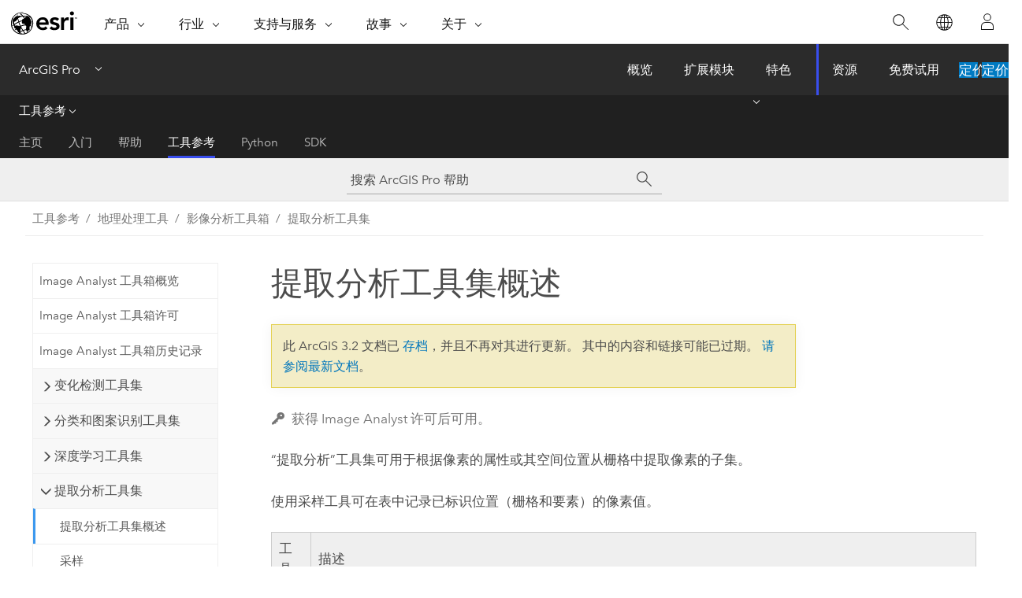

--- FILE ---
content_type: application/javascript
request_url: https://pro.arcgis.com/zh-cn/pro-app/3.2/tool-reference/main/1518.js
body_size: 18776
content:
;(function (){
          treedata = (window.treedata || {});
          window.treedata.mode = 0;
          window.treedata.mapping = {'1518' : 'pro-app/3.2/tool-reference/main' ,'1902' : 'pro-app/3.2/tool-reference/introduction-anatomy' ,'1489' : 'pro-app/3.2/tool-reference/3d-analyst' ,'2468' : 'pro-app/3.2/tool-reference/intelligence' ,'1484' : 'pro-app/3.2/tool-reference/analysis' ,'2052' : 'pro-app/3.2/tool-reference/aviation' ,'2107' : 'pro-app/3.2/tool-reference/business-analyst' ,'1490' : 'pro-app/3.2/tool-reference/cartography' ,'1491' : 'pro-app/3.2/tool-reference/conversion' ,'2588' : 'pro-app/3.2/tool-reference/crime-analysis' ,'2197' : 'pro-app/3.2/tool-reference/data-interoperability' ,'1493' : 'pro-app/3.2/tool-reference/data-management' ,'1509' : 'pro-app/3.2/tool-reference/data-reviewer' ,'2551' : 'pro-app/3.2/tool-reference/defense' ,'1492' : 'pro-app/3.2/tool-reference/editing' ,'2978' : 'pro-app/3.2/tool-reference/geoai' ,'2428' : 'pro-app/3.2/tool-reference/geoanalytics-desktop' ,'1869' : 'pro-app/3.2/tool-reference/big-data-analytics' ,'1494' : 'pro-app/3.2/tool-reference/geocoding' ,'1495' : 'pro-app/3.2/tool-reference/geostatistical-analyst' ,'2196' : 'pro-app/3.2/tool-reference/image-analyst' ,'2352' : 'pro-app/3.2/tool-reference/indoors' ,'2867' : 'pro-app/3.2/tool-reference/indoor-positioning' ,'1496' : 'pro-app/3.2/tool-reference/linear-referencing' ,'1747' : 'pro-app/3.2/tool-reference/location-referencing' ,'2145' : 'pro-app/3.2/tool-reference/maritime' ,'1498' : 'pro-app/3.2/tool-reference/multidimension' ,'1497' : 'pro-app/3.2/tool-reference/network-analyst' ,'2469' : 'pro-app/3.2/tool-reference/network-diagram' ,'3300' : 'pro-app/3.2/tool-reference/oriented-imagery' ,'2341' : 'pro-app/3.2/tool-reference/parcel' ,'2828' : 'pro-app/3.2/tool-reference/public-transit' ,'1892' : 'pro-app/3.2/tool-reference/raster-analysis' ,'2186' : 'pro-app/3.2/tool-reference/ready-to-use' ,'3233' : 'pro-app/3.2/tool-reference/reality-mapping' ,'1508' : 'pro-app/3.2/tool-reference/server' ,'1535' : 'pro-app/3.2/tool-reference/space-time-pattern-mining' ,'1499' : 'pro-app/3.2/tool-reference/spatial-analyst' ,'1500' : 'pro-app/3.2/tool-reference/spatial-statistics' ,'1920' : 'pro-app/3.2/tool-reference/feature-analysis' ,'2162' : 'pro-app/3.2/tool-reference/territory-design' ,'2055' : 'pro-app/3.2/tool-reference/topographic-production' ,'2497' : 'pro-app/3.2/tool-reference/trace-network' ,'2101' : 'pro-app/3.2/tool-reference/utility-networks' ,'1507' : 'pro-app/3.2/tool-reference/workflow-manager' ,'1404' : 'pro-app/3.2/tool-reference/environment-settings' ,'1521' : 'pro-app/3.2/tool-reference/appendices' };
          treedata.data = {};
          treedata.data["root"]  = {  
              "parent" : "",
              "children" : ["1518_h0"]
            },treedata.data["root_1518"] = treedata.data["root"],
treedata.data["1518_h0"]  = { 
              "parent" : "root",
              "label" : "工具参考",
              "children" : ["1518_30","1518_h1","1518_h45","1518_h46"]
            }
            ,
treedata.data["1518_30"]  = {
            "parent" : "1518_h0",
            "label" : "ArcGIS Pro 地理处理工具参考",
            "url" : "/zh-cn/pro-app/3.2/tool-reference/main/arcgis-pro-tool-reference.htm"
            ,"homepage": true
          },
treedata.data["1518_h1"]  = { 
              "parent" : "1518_h0",
              "label" : "地理处理工具",
              "children" : [{"graft":true, "linkuri": "1902", "linkurl": "/zh-cn/pro-app/3.2/tool-reference/introduction-anatomy/1902.js", "toc": "None"},"1518_h2","1518_h3","1518_h4","1518_h5","1518_h6","1518_h7","1518_h8","1518_h9","1518_h10","1518_h11","1518_h12","1518_h13","1518_h14","1518_h15","1518_h16","1518_h17","1518_h18","1518_h19","1518_h20","1518_h21","1518_h22","1518_h23","1518_h24","1518_h25","1518_h26","1518_h27","1518_h28","1518_h29","1518_h30","1518_h31","1518_h32","1518_h33","1518_h34","1518_h35","1518_h36","1518_h37","1518_h38","1518_h39","1518_h40","1518_h41","1518_h42","1518_h43","1518_h44"]
            },treedata.data["rootalias_1902"] = treedata.data["1518_h1"]
            ,
treedata.data["1518_h2"]  = { 
              "parent" : "1518_h1",
              "label" : "3D Analyst 工具箱",
              "linkuri" : "1489",
              "linkurl" : "/zh-cn/pro-app/3.2/tool-reference/3d-analyst/1489.js"
            },
            treedata.data["rootalias_1489"] = treedata.data["1518_h2"],
treedata.data["1518_h3"]  = { 
              "parent" : "1518_h1",
              "label" : "AllSource 工具箱",
              "linkuri" : "2468",
              "linkurl" : "/zh-cn/pro-app/3.2/tool-reference/intelligence/2468.js"
            },
            treedata.data["rootalias_2468"] = treedata.data["1518_h3"],
treedata.data["1518_h4"]  = { 
              "parent" : "1518_h1",
              "label" : "分析工具箱",
              "linkuri" : "1484",
              "linkurl" : "/zh-cn/pro-app/3.2/tool-reference/analysis/1484.js"
            },
            treedata.data["rootalias_1484"] = treedata.data["1518_h4"],
treedata.data["1518_h5"]  = { 
              "parent" : "1518_h1",
              "label" : "Aviation 工具箱",
              "linkuri" : "2052",
              "linkurl" : "/zh-cn/pro-app/3.2/tool-reference/aviation/2052.js"
            },
            treedata.data["rootalias_2052"] = treedata.data["1518_h5"],
treedata.data["1518_h6"]  = { 
              "parent" : "1518_h1",
              "label" : "Business Analyst 工具箱",
              "linkuri" : "2107",
              "linkurl" : "/zh-cn/pro-app/3.2/tool-reference/business-analyst/2107.js"
            },
            treedata.data["rootalias_2107"] = treedata.data["1518_h6"],
treedata.data["1518_h7"]  = { 
              "parent" : "1518_h1",
              "label" : "制图工具箱",
              "linkuri" : "1490",
              "linkurl" : "/zh-cn/pro-app/3.2/tool-reference/cartography/1490.js"
            },
            treedata.data["rootalias_1490"] = treedata.data["1518_h7"],
treedata.data["1518_h8"]  = { 
              "parent" : "1518_h1",
              "label" : "转换工具箱",
              "linkuri" : "1491",
              "linkurl" : "/zh-cn/pro-app/3.2/tool-reference/conversion/1491.js"
            },
            treedata.data["rootalias_1491"] = treedata.data["1518_h8"],
treedata.data["1518_h9"]  = { 
              "parent" : "1518_h1",
              "label" : "犯罪分析和安全工具箱",
              "linkuri" : "2588",
              "linkurl" : "/zh-cn/pro-app/3.2/tool-reference/crime-analysis/2588.js"
            },
            treedata.data["rootalias_2588"] = treedata.data["1518_h9"],
treedata.data["1518_h10"]  = { 
              "parent" : "1518_h1",
              "label" : "Data Interoperability 工具箱",
              "linkuri" : "2197",
              "linkurl" : "/zh-cn/pro-app/3.2/tool-reference/data-interoperability/2197.js"
            },
            treedata.data["rootalias_2197"] = treedata.data["1518_h10"],
treedata.data["1518_h11"]  = { 
              "parent" : "1518_h1",
              "label" : "数据管理工具箱",
              "linkuri" : "1493",
              "linkurl" : "/zh-cn/pro-app/3.2/tool-reference/data-management/1493.js"
            },
            treedata.data["rootalias_1493"] = treedata.data["1518_h11"],
treedata.data["1518_h12"]  = { 
              "parent" : "1518_h1",
              "label" : "Data Reviewer 工具箱",
              "linkuri" : "1509",
              "linkurl" : "/zh-cn/pro-app/3.2/tool-reference/data-reviewer/1509.js"
            },
            treedata.data["rootalias_1509"] = treedata.data["1518_h12"],
treedata.data["1518_h13"]  = { 
              "parent" : "1518_h1",
              "label" : "国防工具箱",
              "linkuri" : "2551",
              "linkurl" : "/zh-cn/pro-app/3.2/tool-reference/defense/2551.js"
            },
            treedata.data["rootalias_2551"] = treedata.data["1518_h13"],
treedata.data["1518_h14"]  = { 
              "parent" : "1518_h1",
              "label" : "编辑工具箱",
              "linkuri" : "1492",
              "linkurl" : "/zh-cn/pro-app/3.2/tool-reference/editing/1492.js"
            },
            treedata.data["rootalias_1492"] = treedata.data["1518_h14"],
treedata.data["1518_h15"]  = { 
              "parent" : "1518_h1",
              "label" : "GeoAI 工具箱",
              "linkuri" : "2978",
              "linkurl" : "/zh-cn/pro-app/3.2/tool-reference/geoai/2978.js"
            },
            treedata.data["rootalias_2978"] = treedata.data["1518_h15"],
treedata.data["1518_h16"]  = { 
              "parent" : "1518_h1",
              "label" : "GeoAnalytics Desktop 工具箱",
              "linkuri" : "2428",
              "linkurl" : "/zh-cn/pro-app/3.2/tool-reference/geoanalytics-desktop/2428.js"
            },
            treedata.data["rootalias_2428"] = treedata.data["1518_h16"],
treedata.data["1518_h17"]  = { 
              "parent" : "1518_h1",
              "label" : "GeoAnalytics Server 工具箱",
              "linkuri" : "1869",
              "linkurl" : "/zh-cn/pro-app/3.2/tool-reference/big-data-analytics/1869.js"
            },
            treedata.data["rootalias_1869"] = treedata.data["1518_h17"],
treedata.data["1518_h18"]  = { 
              "parent" : "1518_h1",
              "label" : "地理编码工具箱",
              "linkuri" : "1494",
              "linkurl" : "/zh-cn/pro-app/3.2/tool-reference/geocoding/1494.js"
            },
            treedata.data["rootalias_1494"] = treedata.data["1518_h18"],
treedata.data["1518_h19"]  = { 
              "parent" : "1518_h1",
              "label" : "Geostatistical Analyst 工具箱",
              "linkuri" : "1495",
              "linkurl" : "/zh-cn/pro-app/3.2/tool-reference/geostatistical-analyst/1495.js"
            },
            treedata.data["rootalias_1495"] = treedata.data["1518_h19"],
treedata.data["1518_h20"]  = { 
              "parent" : "1518_h1",
              "label" : "影像分析工具箱",
              "linkuri" : "2196",
              "linkurl" : "/zh-cn/pro-app/3.2/tool-reference/image-analyst/2196.js"
            },
            treedata.data["rootalias_2196"] = treedata.data["1518_h20"],
treedata.data["1518_h21"]  = { 
              "parent" : "1518_h1",
              "label" : "Indoors 工具箱",
              "linkuri" : "2352",
              "linkurl" : "/zh-cn/pro-app/3.2/tool-reference/indoors/2352.js"
            },
            treedata.data["rootalias_2352"] = treedata.data["1518_h21"],
treedata.data["1518_h22"]  = { 
              "parent" : "1518_h1",
              "label" : "室内定位工具箱",
              "linkuri" : "2867",
              "linkurl" : "/zh-cn/pro-app/3.2/tool-reference/indoor-positioning/2867.js"
            },
            treedata.data["rootalias_2867"] = treedata.data["1518_h22"],
treedata.data["1518_h23"]  = { 
              "parent" : "1518_h1",
              "label" : "线性参考工具箱",
              "linkuri" : "1496",
              "linkurl" : "/zh-cn/pro-app/3.2/tool-reference/linear-referencing/1496.js"
            },
            treedata.data["rootalias_1496"] = treedata.data["1518_h23"],
treedata.data["1518_h24"]  = { 
              "parent" : "1518_h1",
              "label" : "位置参考工具箱",
              "linkuri" : "1747",
              "linkurl" : "/zh-cn/pro-app/3.2/tool-reference/location-referencing/1747.js"
            },
            treedata.data["rootalias_1747"] = treedata.data["1518_h24"],
treedata.data["1518_h25"]  = { 
              "parent" : "1518_h1",
              "label" : "Maritime 工具箱",
              "linkuri" : "2145",
              "linkurl" : "/zh-cn/pro-app/3.2/tool-reference/maritime/2145.js"
            },
            treedata.data["rootalias_2145"] = treedata.data["1518_h25"],
treedata.data["1518_h26"]  = { 
              "parent" : "1518_h1",
              "label" : "多维工具箱",
              "linkuri" : "1498",
              "linkurl" : "/zh-cn/pro-app/3.2/tool-reference/multidimension/1498.js"
            },
            treedata.data["rootalias_1498"] = treedata.data["1518_h26"],
treedata.data["1518_h27"]  = { 
              "parent" : "1518_h1",
              "label" : "Network Analyst 工具箱",
              "linkuri" : "1497",
              "linkurl" : "/zh-cn/pro-app/3.2/tool-reference/network-analyst/1497.js"
            },
            treedata.data["rootalias_1497"] = treedata.data["1518_h27"],
treedata.data["1518_h28"]  = { 
              "parent" : "1518_h1",
              "label" : "网络逻辑示意图工具箱",
              "linkuri" : "2469",
              "linkurl" : "/zh-cn/pro-app/3.2/tool-reference/network-diagram/2469.js"
            },
            treedata.data["rootalias_2469"] = treedata.data["1518_h28"],
treedata.data["1518_h29"]  = { 
              "parent" : "1518_h1",
              "label" : "定向影像工具箱",
              "linkuri" : "3300",
              "linkurl" : "/zh-cn/pro-app/3.2/tool-reference/oriented-imagery/3300.js"
            },
            treedata.data["rootalias_3300"] = treedata.data["1518_h29"],
treedata.data["1518_h30"]  = { 
              "parent" : "1518_h1",
              "label" : "宗地工具箱",
              "linkuri" : "2341",
              "linkurl" : "/zh-cn/pro-app/3.2/tool-reference/parcel/2341.js"
            },
            treedata.data["rootalias_2341"] = treedata.data["1518_h30"],
treedata.data["1518_h31"]  = { 
              "parent" : "1518_h1",
              "label" : "公共交通工具箱",
              "linkuri" : "2828",
              "linkurl" : "/zh-cn/pro-app/3.2/tool-reference/public-transit/2828.js"
            },
            treedata.data["rootalias_2828"] = treedata.data["1518_h31"],
treedata.data["1518_h32"]  = { 
              "parent" : "1518_h1",
              "label" : "“栅格分析”工具箱",
              "linkuri" : "1892",
              "linkurl" : "/zh-cn/pro-app/3.2/tool-reference/raster-analysis/1892.js"
            },
            treedata.data["rootalias_1892"] = treedata.data["1518_h32"],
treedata.data["1518_h33"]  = { 
              "parent" : "1518_h1",
              "label" : "即用型工具箱",
              "linkuri" : "2186",
              "linkurl" : "/zh-cn/pro-app/3.2/tool-reference/ready-to-use/2186.js"
            },
            treedata.data["rootalias_2186"] = treedata.data["1518_h33"],
treedata.data["1518_h34"]  = { 
              "parent" : "1518_h1",
              "label" : "现实映射工具箱",
              "linkuri" : "3233",
              "linkurl" : "/zh-cn/pro-app/3.2/tool-reference/reality-mapping/3233.js"
            },
            treedata.data["rootalias_3233"] = treedata.data["1518_h34"],
treedata.data["1518_h35"]  = { 
              "parent" : "1518_h1",
              "label" : "服务器工具箱",
              "linkuri" : "1508",
              "linkurl" : "/zh-cn/pro-app/3.2/tool-reference/server/1508.js"
            },
            treedata.data["rootalias_1508"] = treedata.data["1518_h35"],
treedata.data["1518_h36"]  = { 
              "parent" : "1518_h1",
              "label" : "时空模式挖掘工具箱",
              "linkuri" : "1535",
              "linkurl" : "/zh-cn/pro-app/3.2/tool-reference/space-time-pattern-mining/1535.js"
            },
            treedata.data["rootalias_1535"] = treedata.data["1518_h36"],
treedata.data["1518_h37"]  = { 
              "parent" : "1518_h1",
              "label" : "Spatial Analyst 工具箱",
              "linkuri" : "1499",
              "linkurl" : "/zh-cn/pro-app/3.2/tool-reference/spatial-analyst/1499.js"
            },
            treedata.data["rootalias_1499"] = treedata.data["1518_h37"],
treedata.data["1518_h38"]  = { 
              "parent" : "1518_h1",
              "label" : "空间统计工具箱",
              "linkuri" : "1500",
              "linkurl" : "/zh-cn/pro-app/3.2/tool-reference/spatial-statistics/1500.js"
            },
            treedata.data["rootalias_1500"] = treedata.data["1518_h38"],
treedata.data["1518_h39"]  = { 
              "parent" : "1518_h1",
              "label" : "标准要素分析工具箱",
              "linkuri" : "1920",
              "linkurl" : "/zh-cn/pro-app/3.2/tool-reference/feature-analysis/1920.js"
            },
            treedata.data["rootalias_1920"] = treedata.data["1518_h39"],
treedata.data["1518_h40"]  = { 
              "parent" : "1518_h1",
              "label" : "Territory Design 工具箱",
              "linkuri" : "2162",
              "linkurl" : "/zh-cn/pro-app/3.2/tool-reference/territory-design/2162.js"
            },
            treedata.data["rootalias_2162"] = treedata.data["1518_h40"],
treedata.data["1518_h41"]  = { 
              "parent" : "1518_h1",
              "label" : "地形生产工具箱",
              "linkuri" : "2055",
              "linkurl" : "/zh-cn/pro-app/3.2/tool-reference/topographic-production/2055.js"
            },
            treedata.data["rootalias_2055"] = treedata.data["1518_h41"],
treedata.data["1518_h42"]  = { 
              "parent" : "1518_h1",
              "label" : "追踪网络工具箱",
              "linkuri" : "2497",
              "linkurl" : "/zh-cn/pro-app/3.2/tool-reference/trace-network/2497.js"
            },
            treedata.data["rootalias_2497"] = treedata.data["1518_h42"],
treedata.data["1518_h43"]  = { 
              "parent" : "1518_h1",
              "label" : "公共设施网络工具箱",
              "linkuri" : "2101",
              "linkurl" : "/zh-cn/pro-app/3.2/tool-reference/utility-networks/2101.js"
            },
            treedata.data["rootalias_2101"] = treedata.data["1518_h43"],
treedata.data["1518_h44"]  = { 
              "parent" : "1518_h1",
              "label" : "Workflow Manager 工具箱",
              "linkuri" : "1507",
              "linkurl" : "/zh-cn/pro-app/3.2/tool-reference/workflow-manager/1507.js"
            },
            treedata.data["rootalias_1507"] = treedata.data["1518_h44"],
treedata.data["1518_h45"]  = { 
              "parent" : "1518_h0",
              "label" : "环境",
              "linkuri" : "1404",
              "linkurl" : "/zh-cn/pro-app/3.2/tool-reference/environment-settings/1404.js"
            },
            treedata.data["rootalias_1404"] = treedata.data["1518_h45"],
treedata.data["1518_h46"]  = { 
              "parent" : "1518_h0",
              "label" : "附录",
              "linkuri" : "1521",
              "linkurl" : "/zh-cn/pro-app/3.2/tool-reference/appendices/1521.js"
            },
            treedata.data["rootalias_1521"] = treedata.data["1518_h46"]
        })()

--- FILE ---
content_type: application/javascript
request_url: https://pro.arcgis.com/zh-cn/pro-app/3.2/tool-reference/image-analyst/2196.js
body_size: 50134
content:
;(function (){
          treedata = (window.treedata || {});
          treedata.data["root_2196"]  = {  
              "parent" : "",
              "children" : ["2196_98","2196_29","2196_118","2196_h0","2196_h2","2196_h4","2196_h6","2196_h8","2196_h10","2196_h12","2196_h20","2196_h21","2196_h23","2196_h25","2196_h27","2196_h28"]
            },
treedata.data["2196_98"]  = {
            "parent" : "root_2196",
            "label" : "Image Analyst 工具箱概览",
            "url" : "/zh-cn/pro-app/3.2/tool-reference/image-analyst/an-overview-of-the-image-analyst-toolbox.htm"
            
          },
treedata.data["2196_29"]  = {
            "parent" : "root_2196",
            "label" : "Image Analyst 工具箱许可",
            "url" : "/zh-cn/pro-app/3.2/tool-reference/image-analyst/image-analyst-toolbox-license.htm"
            
          },
treedata.data["2196_118"]  = {
            "parent" : "root_2196",
            "label" : "Image Analyst 工具箱历史记录",
            "url" : "/zh-cn/pro-app/3.2/tool-reference/image-analyst/image-analyst-toolbox-history-pro.htm"
            
          },
treedata.data["2196_h0"]  = { 
              "parent" : "root_2196",
              "label" : "变化检测工具集",
              "children" : ["2196_151","2196_141","2196_150","2196_147","2196_142","2196_h1"]
            }
            ,
treedata.data["2196_151"]  = {
            "parent" : "2196_h0",
            "label" : "变化检测工具集概览",
            "url" : "/zh-cn/pro-app/3.2/tool-reference/image-analyst/an-overview-of-the-change-detection-toolset-in-image-analyst.htm"
            
          },
treedata.data["2196_141"]  = {
            "parent" : "2196_h0",
            "label" : "使用 CCDC 分析变化",
            "url" : "/zh-cn/pro-app/3.2/tool-reference/image-analyst/analyze-changes-using-ccdc.htm"
            
          },
treedata.data["2196_150"]  = {
            "parent" : "2196_h0",
            "label" : "使用 LandTrendr 分析变化",
            "url" : "/zh-cn/pro-app/3.2/tool-reference/image-analyst/analyze-changes-using-landtrendr.htm"
            
          },
treedata.data["2196_147"]  = {
            "parent" : "2196_h0",
            "label" : "计算变化栅格",
            "url" : "/zh-cn/pro-app/3.2/tool-reference/image-analyst/compute-change-raster.htm"
            
          },
treedata.data["2196_142"]  = {
            "parent" : "2196_h0",
            "label" : "使用更改分析栅格检测更改",
            "url" : "/zh-cn/pro-app/3.2/tool-reference/image-analyst/detect-change-using-change-analysis-raster.htm"
            
          },
treedata.data["2196_h1"]  = { 
              "parent" : "2196_h0",
              "label" : "变化检测工具集概念",
              "children" : ["2196_145","2196_153"]
            }
            ,
treedata.data["2196_145"]  = {
            "parent" : "2196_h1",
            "label" : "使用 CCDC 分析变化的原理",
            "url" : "/zh-cn/pro-app/3.2/tool-reference/image-analyst/how-analyze-changes-using-ccdc-works.htm"
            
          },
treedata.data["2196_153"]  = {
            "parent" : "2196_h1",
            "label" : "使用 LandTrendr 分析变化工具的工作原理",
            "url" : "/zh-cn/pro-app/3.2/tool-reference/image-analyst/how-analyze-changes-using-landtrendr-works.htm"
            
          },
treedata.data["2196_h2"]  = { 
              "parent" : "root_2196",
              "label" : "分类和图案识别工具集",
              "children" : ["2196_116","2196_27","2196_178","2196_88","2196_58","2196_46","2196_25","2196_79","2196_133","2196_143","2196_82","2196_106","2196_87","2196_161","2196_62","2196_47","2196_144","2196_109","2196_111","2196_h3"]
            }
            ,
treedata.data["2196_116"]  = {
            "parent" : "2196_h2",
            "label" : "分类和图案识别工具集概述",
            "url" : "/zh-cn/pro-app/3.2/tool-reference/image-analyst/an-overview-of-the-segmentation-and-classification-tools-in-image-analyst.htm"
            
          },
treedata.data["2196_27"]  = {
            "parent" : "2196_h2",
            "label" : "分类栅格",
            "url" : "/zh-cn/pro-app/3.2/tool-reference/image-analyst/classify-raster.htm"
            
          },
treedata.data["2196_178"]  = {
            "parent" : "2196_h2",
            "label" : "使用光谱对栅格进行分类",
            "url" : "/zh-cn/pro-app/3.2/tool-reference/image-analyst/classify-raster-using-spectra.htm"
            
          },
treedata.data["2196_88"]  = {
            "parent" : "2196_h2",
            "label" : "计算混淆矩阵",
            "url" : "/zh-cn/pro-app/3.2/tool-reference/image-analyst/compute-confusion-matrix.htm"
            
          },
treedata.data["2196_58"]  = {
            "parent" : "2196_h2",
            "label" : "计算分割影像属性",
            "url" : "/zh-cn/pro-app/3.2/tool-reference/image-analyst/compute-segment-attributes.htm"
            
          },
treedata.data["2196_46"]  = {
            "parent" : "2196_h2",
            "label" : "创建精度评估点",
            "url" : "/zh-cn/pro-app/3.2/tool-reference/image-analyst/create-accuracy-assessment-points.htm"
            
          },
treedata.data["2196_25"]  = {
            "parent" : "2196_h2",
            "label" : "从种子点生成训练样本",
            "url" : "/zh-cn/pro-app/3.2/tool-reference/image-analyst/generate-training-samples-from-seed-points.htm"
            
          },
treedata.data["2196_79"]  = {
            "parent" : "2196_h2",
            "label" : "检查训练样本",
            "url" : "/zh-cn/pro-app/3.2/tool-reference/image-analyst/inspect-training-samples.htm"
            
          },
treedata.data["2196_133"]  = {
            "parent" : "2196_h2",
            "label" : "线性光谱解混",
            "url" : "/zh-cn/pro-app/3.2/tool-reference/image-analyst/linear-spectral-unmixing.htm"
            
          },
treedata.data["2196_143"]  = {
            "parent" : "2196_h2",
            "label" : "使用回归模型预测",
            "url" : "/zh-cn/pro-app/3.2/tool-reference/image-analyst/predict-using-regression-model.htm"
            
          },
treedata.data["2196_82"]  = {
            "parent" : "2196_h2",
            "label" : "移除栅格影像分割块伪影",
            "url" : "/zh-cn/pro-app/3.2/tool-reference/image-analyst/remove-raster-segment-tiling-artifacts.htm"
            
          },
treedata.data["2196_106"]  = {
            "parent" : "2196_h2",
            "label" : "Mean Shift 影像分割",
            "url" : "/zh-cn/pro-app/3.2/tool-reference/image-analyst/segment-mean-shift.htm"
            
          },
treedata.data["2196_87"]  = {
            "parent" : "2196_h2",
            "label" : "训练 ISO 聚类分类器",
            "url" : "/zh-cn/pro-app/3.2/tool-reference/image-analyst/train-iso-cluster-classifier.htm"
            
          },
treedata.data["2196_161"]  = {
            "parent" : "2196_h2",
            "label" : "训练 K 最近邻域分类器",
            "url" : "/zh-cn/pro-app/3.2/tool-reference/image-analyst/train-k-nearest-neighbor-classifier.htm"
            
          },
treedata.data["2196_62"]  = {
            "parent" : "2196_h2",
            "label" : "训练最大似然法分类器",
            "url" : "/zh-cn/pro-app/3.2/tool-reference/image-analyst/train-maximum-likelihood-classifier.htm"
            
          },
treedata.data["2196_47"]  = {
            "parent" : "2196_h2",
            "label" : "训练随机树分类器",
            "url" : "/zh-cn/pro-app/3.2/tool-reference/image-analyst/train-random-trees-classifier.htm"
            
          },
treedata.data["2196_144"]  = {
            "parent" : "2196_h2",
            "label" : "训练随机树回归模型",
            "url" : "/zh-cn/pro-app/3.2/tool-reference/image-analyst/train-random-trees-regression-model.htm"
            
          },
treedata.data["2196_109"]  = {
            "parent" : "2196_h2",
            "label" : "训练支持向量机分类器",
            "url" : "/zh-cn/pro-app/3.2/tool-reference/image-analyst/train-support-vector-machine-classifier.htm"
            
          },
treedata.data["2196_111"]  = {
            "parent" : "2196_h2",
            "label" : "更新精度评估点",
            "url" : "/zh-cn/pro-app/3.2/tool-reference/image-analyst/update-accuracy-assessment-points.htm"
            
          },
treedata.data["2196_h3"]  = { 
              "parent" : "2196_h2",
              "label" : "分段和分类概念",
              "children" : ["2196_9"]
            }
            ,
treedata.data["2196_9"]  = {
            "parent" : "2196_h3",
            "label" : "了解影像分割和分类",
            "url" : "/zh-cn/pro-app/3.2/tool-reference/image-analyst/understanding-segmentation-and-classification.htm"
            
          },
treedata.data["2196_h4"]  = { 
              "parent" : "root_2196",
              "label" : "深度学习工具集",
              "children" : ["2196_124","2196_132","2196_123","2196_146","2196_157","2196_122","2196_86","2196_181","2196_125","2196_134","2196_180","2196_h5"]
            }
            ,
treedata.data["2196_124"]  = {
            "parent" : "2196_h4",
            "label" : "深度学习工具集概述",
            "url" : "/zh-cn/pro-app/3.2/tool-reference/image-analyst/an-overview-of-the-deep-learning-toolset-in-image-analyst.htm"
            
          },
treedata.data["2196_132"]  = {
            "parent" : "2196_h4",
            "label" : "使用深度学习分类对象",
            "url" : "/zh-cn/pro-app/3.2/tool-reference/image-analyst/classify-objects-using-deep-learning.htm"
            
          },
treedata.data["2196_123"]  = {
            "parent" : "2196_h4",
            "label" : "使用深度学习分类像素",
            "url" : "/zh-cn/pro-app/3.2/tool-reference/image-analyst/classify-pixels-using-deep-learning.htm"
            
          },
treedata.data["2196_146"]  = {
            "parent" : "2196_h4",
            "label" : "计算对象检测的精度",
            "url" : "/zh-cn/pro-app/3.2/tool-reference/image-analyst/compute-accuracy-for-object-detection.htm"
            
          },
treedata.data["2196_157"]  = {
            "parent" : "2196_h4",
            "label" : "使用深度学习检测变化",
            "url" : "/zh-cn/pro-app/3.2/tool-reference/image-analyst/detect-change-using-deep-learning.htm"
            
          },
treedata.data["2196_122"]  = {
            "parent" : "2196_h4",
            "label" : "使用深度学习检测对象",
            "url" : "/zh-cn/pro-app/3.2/tool-reference/image-analyst/detect-objects-using-deep-learning.htm"
            
          },
treedata.data["2196_86"]  = {
            "parent" : "2196_h4",
            "label" : "导出训练数据进行深度学习",
            "url" : "/zh-cn/pro-app/3.2/tool-reference/image-analyst/export-training-data-for-deep-learning.htm"
            
          },
treedata.data["2196_181"]  = {
            "parent" : "2196_h4",
            "label" : "使用 AI 模型提取要素",
            "url" : "/zh-cn/pro-app/3.2/tool-reference/image-analyst/extract-features-using-ai-models.htm"
            
          },
treedata.data["2196_125"]  = {
            "parent" : "2196_h4",
            "label" : "非极大值抑制",
            "url" : "/zh-cn/pro-app/3.2/tool-reference/image-analyst/non-maximum-suppression.htm"
            
          },
treedata.data["2196_134"]  = {
            "parent" : "2196_h4",
            "label" : "训练深度学习模型",
            "url" : "/zh-cn/pro-app/3.2/tool-reference/image-analyst/train-deep-learning-model.htm"
            
          },
treedata.data["2196_180"]  = {
            "parent" : "2196_h4",
            "label" : "使用 AutoDL 进行训练",
            "url" : "/zh-cn/pro-app/3.2/tool-reference/image-analyst/train-using-autodl.htm"
            
          },
treedata.data["2196_h5"]  = { 
              "parent" : "2196_h4",
              "label" : "深度学习工具集概念",
              "children" : ["2196_166","2196_191","2196_163","2196_168","2196_167","2196_152","2196_182","2196_183"]
            }
            ,
treedata.data["2196_166"]  = {
            "parent" : "2196_h5",
            "label" : "深度学习模型架构",
            "url" : "/zh-cn/pro-app/3.2/tool-reference/image-analyst/overview-of-the-deep-learning-models.htm"
            
          },
treedata.data["2196_191"]  = {
            "parent" : "2196_h5",
            "label" : "深度学习参数",
            "url" : "/zh-cn/pro-app/3.2/tool-reference/image-analyst/deep-learning-arguments.htm"
            
          },
treedata.data["2196_163"]  = {
            "parent" : "2196_h5",
            "label" : "目标检测",
            "url" : "/zh-cn/pro-app/3.2/tool-reference/image-analyst/object-detection.htm"
            
          },
treedata.data["2196_168"]  = {
            "parent" : "2196_h5",
            "label" : "像素分类",
            "url" : "/zh-cn/pro-app/3.2/tool-reference/image-analyst/pixel-classification.htm"
            
          },
treedata.data["2196_167"]  = {
            "parent" : "2196_h5",
            "label" : "对象分类",
            "url" : "/zh-cn/pro-app/3.2/tool-reference/image-analyst/object-classification.htm"
            
          },
treedata.data["2196_152"]  = {
            "parent" : "2196_h5",
            "label" : "计算对象检测的精度的工作原理",
            "url" : "/zh-cn/pro-app/3.2/tool-reference/image-analyst/how-compute-accuracy-for-object-detection-works.htm"
            
          },
treedata.data["2196_182"]  = {
            "parent" : "2196_h5",
            "label" : "AutoDL 的工作原理",
            "url" : "/zh-cn/pro-app/3.2/tool-reference/image-analyst/how-autodl-works.htm"
            
          },
treedata.data["2196_183"]  = {
            "parent" : "2196_h5",
            "label" : "“使用 AI 模型提取要素”的工作原理",
            "url" : "/zh-cn/pro-app/3.2/tool-reference/image-analyst/how-extract-feature-using-ai-models-works.htm"
            
          },
treedata.data["2196_h6"]  = { 
              "parent" : "root_2196",
              "label" : "提取分析工具集",
              "children" : ["2196_139","2196_140","2196_h7"]
            }
            ,
treedata.data["2196_139"]  = {
            "parent" : "2196_h6",
            "label" : "提取分析工具集概述",
            "url" : "/zh-cn/pro-app/3.2/tool-reference/image-analyst/an-overview-of-the-extraction-toolset-in-image-analyst.htm"
            
          },
treedata.data["2196_140"]  = {
            "parent" : "2196_h6",
            "label" : "采样",
            "url" : "/zh-cn/pro-app/3.2/tool-reference/image-analyst/sample.htm"
            
          },
treedata.data["2196_h7"]  = { 
              "parent" : "2196_h6",
              "label" : "提取分析工具集概念",
              "children" : ["2196_190"]
            }
            ,
treedata.data["2196_190"]  = {
            "parent" : "2196_h7",
            "label" : "采样的工作原理",
            "url" : "/zh-cn/pro-app/3.2/tool-reference/image-analyst/h-how-sample-works.htm"
            
          },
treedata.data["2196_h8"]  = { 
              "parent" : "root_2196",
              "label" : "插值分析工具集",
              "children" : ["2196_194","2196_179","2196_195","2196_h9"]
            }
            ,
treedata.data["2196_194"]  = {
            "parent" : "2196_h8",
            "label" : "插值工具集概述",
            "url" : "/zh-cn/pro-app/3.2/tool-reference/image-analyst/an-overview-of-the-interpolation-toolset-in-image-analyst.htm"
            
          },
treedata.data["2196_179"]  = {
            "parent" : "2196_h8",
            "label" : "从时空点进行插值",
            "url" : "/zh-cn/pro-app/3.2/tool-reference/image-analyst/interpolate-from-spatiotemporal-points.htm"
            
          },
treedata.data["2196_195"]  = {
            "parent" : "2196_h8",
            "label" : "最优插值",
            "url" : "/zh-cn/pro-app/3.2/tool-reference/image-analyst/optimal-interpolation.htm"
            
          },
treedata.data["2196_h9"]  = { 
              "parent" : "2196_h8",
              "label" : "插值分析工具集概念",
              "children" : ["2196_193"]
            }
            ,
treedata.data["2196_193"]  = {
            "parent" : "2196_h9",
            "label" : "最优插值的工作原理",
            "url" : "/zh-cn/pro-app/3.2/tool-reference/image-analyst/learn-more-about-optimal-interpolation.htm"
            
          },
treedata.data["2196_h10"]  = { 
              "parent" : "root_2196",
              "label" : "地图代数工具集",
              "children" : ["2196_23","2196_95","2196_h11"]
            }
            ,
treedata.data["2196_23"]  = {
            "parent" : "2196_h10",
            "label" : "影像分析中的地图代数工具集概览",
            "url" : "/zh-cn/pro-app/3.2/tool-reference/image-analyst/an-overview-of-the-map-algebra-toolset-in-image-analyst.htm"
            
          },
treedata.data["2196_95"]  = {
            "parent" : "2196_h10",
            "label" : "栅格计算器",
            "url" : "/zh-cn/pro-app/3.2/tool-reference/image-analyst/raster-calculator.htm"
            
          },
treedata.data["2196_h11"]  = { 
              "parent" : "2196_h10",
              "label" : "地图代数工具集概念",
              "children" : ["2196_159","2196_160","2196_64","2196_63"]
            }
            ,
treedata.data["2196_159"]  = {
            "parent" : "2196_h11",
            "label" : "在 Image Analyst 中使用地图代数快速浏览",
            "url" : "/zh-cn/pro-app/3.2/tool-reference/image-analyst/a-quick-tour-of-using-map-algebra-in-image-analyst.htm"
            
          },
treedata.data["2196_160"]  = {
            "parent" : "2196_h11",
            "label" : "管理地图代数中 Image Analyst 工具的输出",
            "url" : "/zh-cn/pro-app/3.2/tool-reference/image-analyst/managing-output-from-image-analyst-tools-in-map-algebra.htm"
            
          },
treedata.data["2196_64"]  = {
            "parent" : "2196_h11",
            "label" : "栅格计算器的工作原理",
            "url" : "/zh-cn/pro-app/3.2/tool-reference/image-analyst/how-raster-calculator-works.htm"
            
          },
treedata.data["2196_63"]  = {
            "parent" : "2196_h11",
            "label" : "在栅格计算器中构建表达式",
            "url" : "/zh-cn/pro-app/3.2/tool-reference/image-analyst/building-expressions-in-raster-calculator.htm"
            
          },
treedata.data["2196_h12"]  = { 
              "parent" : "root_2196",
              "label" : "数学分析工具集",
              "children" : ["2196_117","2196_h13","2196_h15","2196_h17","2196_33","2196_108","2196_89","2196_71","2196_30","2196_16","2196_35","2196_24","2196_3","2196_102","2196_59","2196_114","2196_4","2196_2","2196_12","2196_101","2196_104","2196_21","2196_99","2196_56","2196_h19"]
            }
            ,
treedata.data["2196_117"]  = {
            "parent" : "2196_h12",
            "label" : "Image Analyst 中的数学工具集概述",
            "url" : "/zh-cn/pro-app/3.2/tool-reference/image-analyst/an-overview-of-the-math-tools-in-image-analyst.htm"
            
          },
treedata.data["2196_h13"]  = { 
              "parent" : "2196_h12",
              "label" : "条件分析工具集",
              "children" : ["2196_34","2196_15","2196_70","2196_77","2196_h14"]
            }
            ,
treedata.data["2196_34"]  = {
            "parent" : "2196_h13",
            "label" : "条件分析数学工具集概述",
            "url" : "/zh-cn/pro-app/3.2/tool-reference/image-analyst/an-overview-of-the-conditional-math-tools-in-image-analyst.htm"
            
          },
treedata.data["2196_15"]  = {
            "parent" : "2196_h13",
            "label" : "条件函数",
            "url" : "/zh-cn/pro-app/3.2/tool-reference/image-analyst/con-.htm"
            
          },
treedata.data["2196_70"]  = {
            "parent" : "2196_h13",
            "label" : "选取函数",
            "url" : "/zh-cn/pro-app/3.2/tool-reference/image-analyst/pick.htm"
            
          },
treedata.data["2196_77"]  = {
            "parent" : "2196_h13",
            "label" : "设为空函数",
            "url" : "/zh-cn/pro-app/3.2/tool-reference/image-analyst/set-null.htm"
            
          },
treedata.data["2196_h14"]  = { 
              "parent" : "2196_h13",
              "label" : "条件分析工具集概念",
              "children" : ["2196_97","2196_43"]
            }
            ,
treedata.data["2196_97"]  = {
            "parent" : "2196_h14",
            "label" : "使用条件函数进行条件评估",
            "url" : "/zh-cn/pro-app/3.2/tool-reference/image-analyst/conditional-evaluation-with-con.htm"
            
          },
treedata.data["2196_43"]  = {
            "parent" : "2196_h14",
            "label" : "使用设为空函数将值设置为 NoData",
            "url" : "/zh-cn/pro-app/3.2/tool-reference/image-analyst/setting-cell-values-to-nodata-with-setnull.htm"
            
          },
treedata.data["2196_h15"]  = { 
              "parent" : "2196_h12",
              "label" : "逻辑",
              "children" : ["2196_8","2196_68","2196_65","2196_93","2196_103","2196_50","2196_91","2196_67","2196_112","2196_19","2196_115","2196_49","2196_110","2196_40","2196_41","2196_57","2196_81","2196_80","2196_37","2196_54","2196_38","2196_55","2196_52","2196_75","2196_22","2196_h16"]
            }
            ,
treedata.data["2196_8"]  = {
            "parent" : "2196_h15",
            "label" : "Image Analyst 中的逻辑数学工具集概述",
            "url" : "/zh-cn/pro-app/3.2/tool-reference/image-analyst/an-overview-of-the-logical-math-tools-in-image-analyst.htm"
            
          },
treedata.data["2196_68"]  = {
            "parent" : "2196_h15",
            "label" : "按位与",
            "url" : "/zh-cn/pro-app/3.2/tool-reference/image-analyst/bitwise-and.htm"
            
          },
treedata.data["2196_65"]  = {
            "parent" : "2196_h15",
            "label" : "按位左移",
            "url" : "/zh-cn/pro-app/3.2/tool-reference/image-analyst/bitwise-left-shift.htm"
            
          },
treedata.data["2196_93"]  = {
            "parent" : "2196_h15",
            "label" : "按位非",
            "url" : "/zh-cn/pro-app/3.2/tool-reference/image-analyst/bitwise-not.htm"
            
          },
treedata.data["2196_103"]  = {
            "parent" : "2196_h15",
            "label" : "按位或",
            "url" : "/zh-cn/pro-app/3.2/tool-reference/image-analyst/bitwise-or.htm"
            
          },
treedata.data["2196_50"]  = {
            "parent" : "2196_h15",
            "label" : "按位右移",
            "url" : "/zh-cn/pro-app/3.2/tool-reference/image-analyst/bitwise-right-shift.htm"
            
          },
treedata.data["2196_91"]  = {
            "parent" : "2196_h15",
            "label" : "按位异或",
            "url" : "/zh-cn/pro-app/3.2/tool-reference/image-analyst/bitwise-xor.htm"
            
          },
treedata.data["2196_67"]  = {
            "parent" : "2196_h15",
            "label" : "布尔与",
            "url" : "/zh-cn/pro-app/3.2/tool-reference/image-analyst/boolean-and.htm"
            
          },
treedata.data["2196_112"]  = {
            "parent" : "2196_h15",
            "label" : "布尔非",
            "url" : "/zh-cn/pro-app/3.2/tool-reference/image-analyst/boolean-not.htm"
            
          },
treedata.data["2196_19"]  = {
            "parent" : "2196_h15",
            "label" : "布尔或",
            "url" : "/zh-cn/pro-app/3.2/tool-reference/image-analyst/boolean-or.htm"
            
          },
treedata.data["2196_115"]  = {
            "parent" : "2196_h15",
            "label" : "布尔异或",
            "url" : "/zh-cn/pro-app/3.2/tool-reference/image-analyst/boolean-xor.htm"
            
          },
treedata.data["2196_49"]  = {
            "parent" : "2196_h15",
            "label" : "组合与",
            "url" : "/zh-cn/pro-app/3.2/tool-reference/image-analyst/combinatorial-and.htm"
            
          },
treedata.data["2196_110"]  = {
            "parent" : "2196_h15",
            "label" : "组合或",
            "url" : "/zh-cn/pro-app/3.2/tool-reference/image-analyst/combinatorial-or.htm"
            
          },
treedata.data["2196_40"]  = {
            "parent" : "2196_h15",
            "label" : "组合异或",
            "url" : "/zh-cn/pro-app/3.2/tool-reference/image-analyst/combinatorial-xor.htm"
            
          },
treedata.data["2196_41"]  = {
            "parent" : "2196_h15",
            "label" : "差异",
            "url" : "/zh-cn/pro-app/3.2/tool-reference/image-analyst/diff.htm"
            
          },
treedata.data["2196_57"]  = {
            "parent" : "2196_h15",
            "label" : "等于",
            "url" : "/zh-cn/pro-app/3.2/tool-reference/image-analyst/equal-to.htm"
            
          },
treedata.data["2196_81"]  = {
            "parent" : "2196_h15",
            "label" : "大于",
            "url" : "/zh-cn/pro-app/3.2/tool-reference/image-analyst/greater-than.htm"
            
          },
treedata.data["2196_80"]  = {
            "parent" : "2196_h15",
            "label" : "大于等于",
            "url" : "/zh-cn/pro-app/3.2/tool-reference/image-analyst/greater-than-equal.htm"
            
          },
treedata.data["2196_37"]  = {
            "parent" : "2196_h15",
            "label" : "InList",
            "url" : "/zh-cn/pro-app/3.2/tool-reference/image-analyst/inlist.htm"
            
          },
treedata.data["2196_54"]  = {
            "parent" : "2196_h15",
            "label" : "为 Null",
            "url" : "/zh-cn/pro-app/3.2/tool-reference/image-analyst/is-null.htm"
            
          },
treedata.data["2196_38"]  = {
            "parent" : "2196_h15",
            "label" : "小于",
            "url" : "/zh-cn/pro-app/3.2/tool-reference/image-analyst/less-than.htm"
            
          },
treedata.data["2196_55"]  = {
            "parent" : "2196_h15",
            "label" : "小于等于",
            "url" : "/zh-cn/pro-app/3.2/tool-reference/image-analyst/less-than-equal.htm"
            
          },
treedata.data["2196_52"]  = {
            "parent" : "2196_h15",
            "label" : "不等于",
            "url" : "/zh-cn/pro-app/3.2/tool-reference/image-analyst/not-equal.htm"
            
          },
treedata.data["2196_75"]  = {
            "parent" : "2196_h15",
            "label" : "Over",
            "url" : "/zh-cn/pro-app/3.2/tool-reference/image-analyst/over.htm"
            
          },
treedata.data["2196_22"]  = {
            "parent" : "2196_h15",
            "label" : "条件测试",
            "url" : "/zh-cn/pro-app/3.2/tool-reference/image-analyst/test.htm"
            
          },
treedata.data["2196_h16"]  = { 
              "parent" : "2196_h15",
              "label" : "逻辑工具集概念",
              "children" : ["2196_90","2196_53","2196_72","2196_85","2196_14"]
            }
            ,
treedata.data["2196_90"]  = {
            "parent" : "2196_h16",
            "label" : "按位数学工具的工作原理",
            "url" : "/zh-cn/pro-app/3.2/tool-reference/image-analyst/how-bitwise-math-tools-work.htm"
            
          },
treedata.data["2196_53"]  = {
            "parent" : "2196_h16",
            "label" : "布尔数学工具的工作原理",
            "url" : "/zh-cn/pro-app/3.2/tool-reference/image-analyst/h-how-boolean-math-tools-work.htm"
            
          },
treedata.data["2196_72"]  = {
            "parent" : "2196_h16",
            "label" : "组合数学工具的工作原理",
            "url" : "/zh-cn/pro-app/3.2/tool-reference/image-analyst/h-how-combinatorial-math-tools-work.htm"
            
          },
treedata.data["2196_85"]  = {
            "parent" : "2196_h16",
            "label" : "关系数学工具的工作原理",
            "url" : "/zh-cn/pro-app/3.2/tool-reference/image-analyst/h-how-the-relational-math-tools-work.htm"
            
          },
treedata.data["2196_14"]  = {
            "parent" : "2196_h16",
            "label" : "如何将 NoData 像元更改为某值",
            "url" : "/zh-cn/pro-app/3.2/tool-reference/image-analyst/h-changing-nodata-cells-to-a-value.htm"
            
          },
treedata.data["2196_h17"]  = { 
              "parent" : "2196_h12",
              "label" : "三角函数",
              "children" : ["2196_18","2196_113","2196_96","2196_84","2196_36","2196_45","2196_73","2196_31","2196_20","2196_105","2196_42","2196_13","2196_26","2196_107","2196_h18"]
            }
            ,
treedata.data["2196_18"]  = {
            "parent" : "2196_h17",
            "label" : "Image Analyst 中的三角函数数学工具集概述",
            "url" : "/zh-cn/pro-app/3.2/tool-reference/image-analyst/an-overview-of-the-trigonometric-math-tools-in-image-analyst.htm"
            
          },
treedata.data["2196_113"]  = {
            "parent" : "2196_h17",
            "label" : "ACos",
            "url" : "/zh-cn/pro-app/3.2/tool-reference/image-analyst/acos.htm"
            
          },
treedata.data["2196_96"]  = {
            "parent" : "2196_h17",
            "label" : "ACosH",
            "url" : "/zh-cn/pro-app/3.2/tool-reference/image-analyst/acosh.htm"
            
          },
treedata.data["2196_84"]  = {
            "parent" : "2196_h17",
            "label" : "ASin",
            "url" : "/zh-cn/pro-app/3.2/tool-reference/image-analyst/asin.htm"
            
          },
treedata.data["2196_36"]  = {
            "parent" : "2196_h17",
            "label" : "ASinH",
            "url" : "/zh-cn/pro-app/3.2/tool-reference/image-analyst/asinh.htm"
            
          },
treedata.data["2196_45"]  = {
            "parent" : "2196_h17",
            "label" : "ATan",
            "url" : "/zh-cn/pro-app/3.2/tool-reference/image-analyst/atan.htm"
            
          },
treedata.data["2196_73"]  = {
            "parent" : "2196_h17",
            "label" : "ATan2",
            "url" : "/zh-cn/pro-app/3.2/tool-reference/image-analyst/atan2.htm"
            
          },
treedata.data["2196_31"]  = {
            "parent" : "2196_h17",
            "label" : "ATanH",
            "url" : "/zh-cn/pro-app/3.2/tool-reference/image-analyst/atanh.htm"
            
          },
treedata.data["2196_20"]  = {
            "parent" : "2196_h17",
            "label" : "Cos",
            "url" : "/zh-cn/pro-app/3.2/tool-reference/image-analyst/cos.htm"
            
          },
treedata.data["2196_105"]  = {
            "parent" : "2196_h17",
            "label" : "CosH",
            "url" : "/zh-cn/pro-app/3.2/tool-reference/image-analyst/cosh.htm"
            
          },
treedata.data["2196_42"]  = {
            "parent" : "2196_h17",
            "label" : "Sin",
            "url" : "/zh-cn/pro-app/3.2/tool-reference/image-analyst/sin.htm"
            
          },
treedata.data["2196_13"]  = {
            "parent" : "2196_h17",
            "label" : "SinH",
            "url" : "/zh-cn/pro-app/3.2/tool-reference/image-analyst/sinh.htm"
            
          },
treedata.data["2196_26"]  = {
            "parent" : "2196_h17",
            "label" : "Tan",
            "url" : "/zh-cn/pro-app/3.2/tool-reference/image-analyst/tan.htm"
            
          },
treedata.data["2196_107"]  = {
            "parent" : "2196_h17",
            "label" : "TanH",
            "url" : "/zh-cn/pro-app/3.2/tool-reference/image-analyst/tanh.htm"
            
          },
treedata.data["2196_h18"]  = { 
              "parent" : "2196_h17",
              "label" : "三角函数工具集概念",
              "children" : ["2196_61","2196_10"]
            }
            ,
treedata.data["2196_61"]  = {
            "parent" : "2196_h18",
            "label" : "将三角函数工具的输入由度转换为弧度",
            "url" : "/zh-cn/pro-app/3.2/tool-reference/image-analyst/converting-trigonometric-inputs-in-degrees-to-radians.htm"
            
          },
treedata.data["2196_10"]  = {
            "parent" : "2196_h18",
            "label" : "将三角函数工具的输出由弧度转换为度",
            "url" : "/zh-cn/pro-app/3.2/tool-reference/image-analyst/converting-trigonometric-output-from-radians-to-degrees.htm"
            
          },
treedata.data["2196_33"]  = {
            "parent" : "2196_h12",
            "label" : "Abs",
            "url" : "/zh-cn/pro-app/3.2/tool-reference/image-analyst/abs.htm"
            
          },
treedata.data["2196_108"]  = {
            "parent" : "2196_h12",
            "label" : "除",
            "url" : "/zh-cn/pro-app/3.2/tool-reference/image-analyst/divide.htm"
            
          },
treedata.data["2196_89"]  = {
            "parent" : "2196_h12",
            "label" : "Exp",
            "url" : "/zh-cn/pro-app/3.2/tool-reference/image-analyst/exp.htm"
            
          },
treedata.data["2196_71"]  = {
            "parent" : "2196_h12",
            "label" : "Exp10",
            "url" : "/zh-cn/pro-app/3.2/tool-reference/image-analyst/exp10.htm"
            
          },
treedata.data["2196_30"]  = {
            "parent" : "2196_h12",
            "label" : "Exp2",
            "url" : "/zh-cn/pro-app/3.2/tool-reference/image-analyst/exp2.htm"
            
          },
treedata.data["2196_16"]  = {
            "parent" : "2196_h12",
            "label" : "转为浮点型",
            "url" : "/zh-cn/pro-app/3.2/tool-reference/image-analyst/float.htm"
            
          },
treedata.data["2196_35"]  = {
            "parent" : "2196_h12",
            "label" : "转为整型",
            "url" : "/zh-cn/pro-app/3.2/tool-reference/image-analyst/int.htm"
            
          },
treedata.data["2196_24"]  = {
            "parent" : "2196_h12",
            "label" : "Ln",
            "url" : "/zh-cn/pro-app/3.2/tool-reference/image-analyst/ln.htm"
            
          },
treedata.data["2196_3"]  = {
            "parent" : "2196_h12",
            "label" : "Log10",
            "url" : "/zh-cn/pro-app/3.2/tool-reference/image-analyst/log10.htm"
            
          },
treedata.data["2196_102"]  = {
            "parent" : "2196_h12",
            "label" : "Log2",
            "url" : "/zh-cn/pro-app/3.2/tool-reference/image-analyst/log2.htm"
            
          },
treedata.data["2196_59"]  = {
            "parent" : "2196_h12",
            "label" : "减",
            "url" : "/zh-cn/pro-app/3.2/tool-reference/image-analyst/minus.htm"
            
          },
treedata.data["2196_114"]  = {
            "parent" : "2196_h12",
            "label" : "求模",
            "url" : "/zh-cn/pro-app/3.2/tool-reference/image-analyst/mod.htm"
            
          },
treedata.data["2196_4"]  = {
            "parent" : "2196_h12",
            "label" : "取反",
            "url" : "/zh-cn/pro-app/3.2/tool-reference/image-analyst/negate.htm"
            
          },
treedata.data["2196_2"]  = {
            "parent" : "2196_h12",
            "label" : "加",
            "url" : "/zh-cn/pro-app/3.2/tool-reference/image-analyst/plus.htm"
            
          },
treedata.data["2196_12"]  = {
            "parent" : "2196_h12",
            "label" : "幂",
            "url" : "/zh-cn/pro-app/3.2/tool-reference/image-analyst/power.htm"
            
          },
treedata.data["2196_101"]  = {
            "parent" : "2196_h12",
            "label" : "下舍入",
            "url" : "/zh-cn/pro-app/3.2/tool-reference/image-analyst/round-down.htm"
            
          },
treedata.data["2196_104"]  = {
            "parent" : "2196_h12",
            "label" : "上舍入",
            "url" : "/zh-cn/pro-app/3.2/tool-reference/image-analyst/round-up.htm"
            
          },
treedata.data["2196_21"]  = {
            "parent" : "2196_h12",
            "label" : "平方",
            "url" : "/zh-cn/pro-app/3.2/tool-reference/image-analyst/square.htm"
            
          },
treedata.data["2196_99"]  = {
            "parent" : "2196_h12",
            "label" : "平方根",
            "url" : "/zh-cn/pro-app/3.2/tool-reference/image-analyst/square-root.htm"
            
          },
treedata.data["2196_56"]  = {
            "parent" : "2196_h12",
            "label" : "乘",
            "url" : "/zh-cn/pro-app/3.2/tool-reference/image-analyst/times.htm"
            
          },
treedata.data["2196_h19"]  = { 
              "parent" : "2196_h12",
              "label" : "常规数学工具集概念",
              "children" : ["2196_66","2196_94"]
            }
            ,
treedata.data["2196_66"]  = {
            "parent" : "2196_h19",
            "label" : "对浮点型输入使用指数工具的示例",
            "url" : "/zh-cn/pro-app/3.2/tool-reference/image-analyst/examples-of-exponential-tools-on-float-input.htm"
            
          },
treedata.data["2196_94"]  = {
            "parent" : "2196_h19",
            "label" : "对浮点型输入使用对数工具输出的示例",
            "url" : "/zh-cn/pro-app/3.2/tool-reference/image-analyst/examples-of-logarithmic-tools-on-float-input.htm"
            
          },
treedata.data["2196_h20"]  = { 
              "parent" : "root_2196",
              "label" : "动态视频影像",
              "children" : ["2196_121","2196_127","2196_120","2196_126"]
            }
            ,
treedata.data["2196_121"]  = {
            "parent" : "2196_h20",
            "label" : "动态视频影像工具集概述",
            "url" : "/zh-cn/pro-app/3.2/tool-reference/image-analyst/an-overview-of-the-motion-imagery-tools-in-image-analyst.htm"
            
          },
treedata.data["2196_127"]  = {
            "parent" : "2196_h20",
            "label" : "将视频帧提取为图像",
            "url" : "/zh-cn/pro-app/3.2/tool-reference/image-analyst/extract-video-frames-to-images.htm"
            
          },
treedata.data["2196_120"]  = {
            "parent" : "2196_h20",
            "label" : "视频多路复用器",
            "url" : "/zh-cn/pro-app/3.2/tool-reference/image-analyst/video-multiplexer.htm"
            
          },
treedata.data["2196_126"]  = {
            "parent" : "2196_h20",
            "label" : "视频元数据至要素类",
            "url" : "/zh-cn/pro-app/3.2/tool-reference/image-analyst/video-metadata-to-feature-class.htm"
            
          },
treedata.data["2196_h21"]  = { 
              "parent" : "root_2196",
              "label" : "多维分析工具集",
              "children" : ["2196_130","2196_129","2196_165","2196_135","2196_131","2196_136","2196_162","2196_137","2196_149","2196_h22"]
            }
            ,
treedata.data["2196_130"]  = {
            "parent" : "2196_h21",
            "label" : "多维分析工具集概述",
            "url" : "/zh-cn/pro-app/3.2/tool-reference/image-analyst/an-overview-of-the-multidimensional-analysis-toolset-in-image-analyst.htm"
            
          },
treedata.data["2196_129"]  = {
            "parent" : "2196_h21",
            "label" : "聚合多维栅格",
            "url" : "/zh-cn/pro-app/3.2/tool-reference/image-analyst/aggregate-multidimensional-raster.htm"
            
          },
treedata.data["2196_165"]  = {
            "parent" : "2196_h21",
            "label" : "维度移动统计数据",
            "url" : "/zh-cn/pro-app/3.2/tool-reference/image-analyst/dimensional-moving-statistics.htm"
            
          },
treedata.data["2196_135"]  = {
            "parent" : "2196_h21",
            "label" : "查找参数统计信息",
            "url" : "/zh-cn/pro-app/3.2/tool-reference/image-analyst/find-argument-statistics.htm"
            
          },
treedata.data["2196_131"]  = {
            "parent" : "2196_h21",
            "label" : "生成多维异常",
            "url" : "/zh-cn/pro-app/3.2/tool-reference/image-analyst/generate-multidimensional-anomaly.htm"
            
          },
treedata.data["2196_136"]  = {
            "parent" : "2196_h21",
            "label" : "生成趋势栅格",
            "url" : "/zh-cn/pro-app/3.2/tool-reference/image-analyst/generate-trend-raster.htm"
            
          },
treedata.data["2196_162"]  = {
            "parent" : "2196_h21",
            "label" : "多维主成分分析",
            "url" : "/zh-cn/pro-app/3.2/tool-reference/image-analyst/multidimensional-principal-components.htm"
            
          },
treedata.data["2196_137"]  = {
            "parent" : "2196_h21",
            "label" : "使用趋势栅格预测",
            "url" : "/zh-cn/pro-app/3.2/tool-reference/image-analyst/predict-using-trend-raster.htm"
            
          },
treedata.data["2196_149"]  = {
            "parent" : "2196_h21",
            "label" : "汇总分类栅格",
            "url" : "/zh-cn/pro-app/3.2/tool-reference/image-analyst/summarize-categorical-raster.htm"
            
          },
treedata.data["2196_h22"]  = { 
              "parent" : "2196_h21",
              "label" : "多维分析工具集概念",
              "children" : ["2196_158","2196_177"]
            }
            ,
treedata.data["2196_158"]  = {
            "parent" : "2196_h22",
            "label" : "多维栅格数据",
            "url" : "/zh-cn/pro-app/3.2/tool-reference/image-analyst/an-overview-of-multidimensional-raster-data.htm"
            
          },
treedata.data["2196_177"]  = {
            "parent" : "2196_h22",
            "label" : "多维主成分分析的工作原理",
            "url" : "/zh-cn/pro-app/3.2/tool-reference/image-analyst/how-the-multidimensional-principle-components-tool-works.htm"
            
          },
treedata.data["2196_h23"]  = { 
              "parent" : "root_2196",
              "label" : "叠加分析工具集",
              "children" : ["2196_32","2196_5","2196_h24"]
            }
            ,
treedata.data["2196_32"]  = {
            "parent" : "2196_h23",
            "label" : "Image Analyst 中的叠加工具集概述",
            "url" : "/zh-cn/pro-app/3.2/tool-reference/image-analyst/an-overview-of-the-overlay-tools-in-image-analyst.htm"
            
          },
treedata.data["2196_5"]  = {
            "parent" : "2196_h23",
            "label" : "加权总和",
            "url" : "/zh-cn/pro-app/3.2/tool-reference/image-analyst/weighted-sum.htm"
            
          },
treedata.data["2196_h24"]  = { 
              "parent" : "2196_h23",
              "label" : "叠加分析工具集概念",
              "children" : ["2196_100"]
            }
            ,
treedata.data["2196_100"]  = {
            "parent" : "2196_h24",
            "label" : "加权总和的工作原理",
            "url" : "/zh-cn/pro-app/3.2/tool-reference/image-analyst/how-weighted-sum-works.htm"
            
          },
treedata.data["2196_h25"]  = { 
              "parent" : "root_2196",
              "label" : "统计工具集",
              "children" : ["2196_17","2196_51","2196_6","2196_60","2196_138","2196_h26"]
            }
            ,
treedata.data["2196_17"]  = {
            "parent" : "2196_h25",
            "label" : "Image Analyst 中的统计工具集概述",
            "url" : "/zh-cn/pro-app/3.2/tool-reference/image-analyst/an-overview-of-the-statistical-tools-in-image-analyst.htm"
            
          },
treedata.data["2196_51"]  = {
            "parent" : "2196_h25",
            "label" : "像元统计",
            "url" : "/zh-cn/pro-app/3.2/tool-reference/image-analyst/cell-statistics.htm"
            
          },
treedata.data["2196_6"]  = {
            "parent" : "2196_h25",
            "label" : "焦点统计",
            "url" : "/zh-cn/pro-app/3.2/tool-reference/image-analyst/focal-statistics.htm"
            
          },
treedata.data["2196_60"]  = {
            "parent" : "2196_h25",
            "label" : "分区统计",
            "url" : "/zh-cn/pro-app/3.2/tool-reference/image-analyst/zonal-statistics.htm"
            
          },
treedata.data["2196_138"]  = {
            "parent" : "2196_h25",
            "label" : "以表格显示分区统计",
            "url" : "/zh-cn/pro-app/3.2/tool-reference/image-analyst/zonal-statistics-as-table.htm"
            
          },
treedata.data["2196_h26"]  = { 
              "parent" : "2196_h25",
              "label" : "统计工具集概念",
              "children" : ["2196_92","2196_83","2196_78"]
            }
            ,
treedata.data["2196_92"]  = {
            "parent" : "2196_h26",
            "label" : "像元统计的工作原理",
            "url" : "/zh-cn/pro-app/3.2/tool-reference/image-analyst/how-cell-statistics-works.htm"
            
          },
treedata.data["2196_83"]  = {
            "parent" : "2196_h26",
            "label" : "焦点统计的工作原理",
            "url" : "/zh-cn/pro-app/3.2/tool-reference/image-analyst/how-focal-statistics-works.htm"
            
          },
treedata.data["2196_78"]  = {
            "parent" : "2196_h26",
            "label" : "分区统计工具的工作原理",
            "url" : "/zh-cn/pro-app/3.2/tool-reference/image-analyst/how-zonal-statistics-works.htm"
            
          },
treedata.data["2196_h27"]  = { 
              "parent" : "root_2196",
              "label" : "合成孔径雷达工具集",
              "children" : ["2196_173","2196_171","2196_155","2196_170","2196_169","2196_188","2196_174","2196_176","2196_172","2196_184","2196_186","2196_156","2196_192","2196_175"]
            }
            ,
treedata.data["2196_173"]  = {
            "parent" : "2196_h27",
            "label" : "合成孔径雷达工具集概览",
            "url" : "/zh-cn/pro-app/3.2/tool-reference/image-analyst/an-overview-of-the-synthetic-aperture-radar-toolset.htm"
            
          },
treedata.data["2196_171"]  = {
            "parent" : "2196_h27",
            "label" : "应用几何地形校正",
            "url" : "/zh-cn/pro-app/3.2/tool-reference/image-analyst/apply-geometric-terrain-correction.htm"
            
          },
treedata.data["2196_155"]  = {
            "parent" : "2196_h27",
            "label" : "应用轨道校正",
            "url" : "/zh-cn/pro-app/3.2/tool-reference/image-analyst/apply-orbit-correction.htm"
            
          },
treedata.data["2196_170"]  = {
            "parent" : "2196_h27",
            "label" : "应用辐射定标",
            "url" : "/zh-cn/pro-app/3.2/tool-reference/image-analyst/apply-radiometric-calibration.htm"
            
          },
treedata.data["2196_169"]  = {
            "parent" : "2196_h27",
            "label" : "应用辐射地形扁率",
            "url" : "/zh-cn/pro-app/3.2/tool-reference/image-analyst/apply-radiometric-terrain-flattening.htm"
            
          },
treedata.data["2196_188"]  = {
            "parent" : "2196_h27",
            "label" : "计算 SAR 指数",
            "url" : "/zh-cn/pro-app/3.2/tool-reference/image-analyst/compute-sar-indices.htm"
            
          },
treedata.data["2196_174"]  = {
            "parent" : "2196_h27",
            "label" : "转换 SAR 单位",
            "url" : "/zh-cn/pro-app/3.2/tool-reference/image-analyst/convert-sar-units.htm"
            
          },
treedata.data["2196_176"]  = {
            "parent" : "2196_h27",
            "label" : "创建彩色合成",
            "url" : "/zh-cn/pro-app/3.2/tool-reference/image-analyst/create-color-composite.htm"
            
          },
treedata.data["2196_172"]  = {
            "parent" : "2196_h27",
            "label" : "去斑",
            "url" : "/zh-cn/pro-app/3.2/tool-reference/image-analyst/despeckle.htm"
            
          },
treedata.data["2196_184"]  = {
            "parent" : "2196_h27",
            "label" : "检测亮色海洋对象",
            "url" : "/zh-cn/pro-app/3.2/tool-reference/image-analyst/detect-bright-ocean-objects.htm"
            
          },
treedata.data["2196_186"]  = {
            "parent" : "2196_h27",
            "label" : "检测深色海洋区域",
            "url" : "/zh-cn/pro-app/3.2/tool-reference/image-analyst/detect-dark-ocean-areas.htm"
            
          },
treedata.data["2196_156"]  = {
            "parent" : "2196_h27",
            "label" : "下载轨道文件",
            "url" : "/zh-cn/pro-app/3.2/tool-reference/image-analyst/download-orbit-file.htm"
            
          },
treedata.data["2196_192"]  = {
            "parent" : "2196_h27",
            "label" : "多视",
            "url" : "/zh-cn/pro-app/3.2/tool-reference/image-analyst/multilook.htm"
            
          },
treedata.data["2196_175"]  = {
            "parent" : "2196_h27",
            "label" : "移除热噪声",
            "url" : "/zh-cn/pro-app/3.2/tool-reference/image-analyst/remove-thermal-noise.htm"
            
          },
treedata.data["2196_h28"]  = { 
              "parent" : "root_2196",
              "label" : "实用工具工具集",
              "children" : ["2196_196","2196_187"]
            }
            ,
treedata.data["2196_196"]  = {
            "parent" : "2196_h28",
            "label" : "实用工具工具集概览",
            "url" : "/zh-cn/pro-app/3.2/tool-reference/image-analyst/an-overview-of-the-utilities-toolset.htm"
            
          },
treedata.data["2196_187"]  = {
            "parent" : "2196_h28",
            "label" : "创建二进制掩膜",
            "url" : "/zh-cn/pro-app/3.2/tool-reference/image-analyst/create-binary-mask.htm"
            
          }
        })()